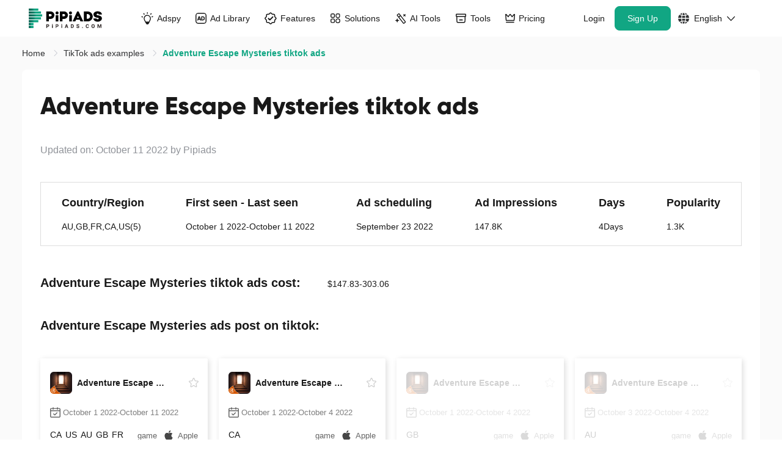

--- FILE ---
content_type: image/svg+xml
request_url: https://www.pipiads.com/assets/images/head/industries_icon4.svg
body_size: 273
content:
<svg width="21" height="17" viewBox="0 0 21 17" fill="none" xmlns="http://www.w3.org/2000/svg">
<path d="M7.25781 0.191406C7.86235 0.191414 8.46674 0.243082 9.0625 0.345703L9.22852 0.374023C9.68277 0.452278 10.1435 0.490801 10.6045 0.491211C11.0654 0.490816 11.5262 0.452263 11.9805 0.374023L12.1465 0.345703C12.7423 0.243059 13.3466 0.191432 13.9512 0.191406H14.4238C16.2036 0.191458 17.8363 1.21093 18.6416 2.78613C20.1868 5.80935 20.8516 9.2598 20.5107 12.6426L20.4629 13.1201C20.1722 15.9989 16.7084 17.2975 14.5967 15.3193L14.0957 14.8506C13.4779 14.2718 12.7215 13.8607 11.8994 13.6582C11.4786 13.5546 11.0457 13.5029 10.6123 13.5029H10.5967C10.1632 13.503 9.73043 13.5546 9.30957 13.6582C8.48754 13.8607 7.73109 14.2717 7.11328 14.8506L6.6123 15.3193C4.50055 17.2973 1.03673 15.9989 0.746094 13.1201L0.698242 12.6426C0.357386 9.25986 1.02221 5.80931 2.56738 2.78613C3.37259 1.21097 5.00552 0.191581 6.78516 0.191406H7.25781ZM7 4.59082C5.45422 4.59114 4.20076 5.8449 4.2002 7.39062C4.2002 8.93683 5.45387 10.1911 7 10.1914C8.54638 10.1914 9.7998 8.93701 9.7998 7.39062C9.79924 5.84472 8.54603 4.59084 7 4.59082ZM13.6016 6.59082H11.7979V8.19043H13.6016V9.99121H15.2012V8.19043H16.998V6.59082H15.2012V4.79102H13.6016V6.59082ZM7 6.19141C7.66238 6.19142 8.19963 6.72838 8.2002 7.39062C8.2002 8.05336 7.66273 8.5908 7 8.59082C6.33753 8.5905 5.7998 8.05317 5.7998 7.39062C5.80037 6.72856 6.33788 6.19172 7 6.19141Z" fill="white"/>
</svg>
